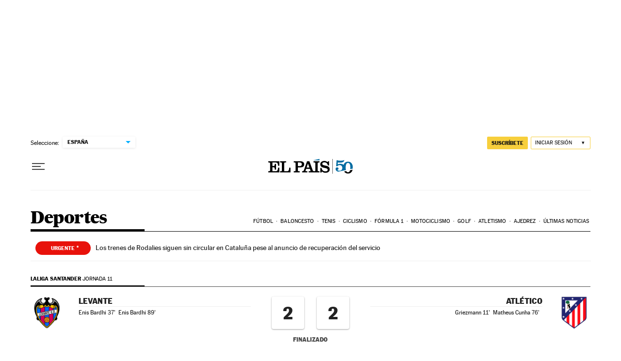

--- FILE ---
content_type: application/javascript; charset=utf-8
request_url: https://fundingchoicesmessages.google.com/f/AGSKWxU3naaKnjYBRho4jLUDpFuGp7dUlQu7vbmiLzudUvJ6P2BAYbIZtzrg4RzW-K32uSxZwxQUTigfg4xpXDZlLbjV7m62nB4xxGdwIIbEf2aAKXZNx0C77okSt1rCT8kNjPhfmpLhxQev412IYr-M2-Dd4b2a3ps_s5qlyjZ6dSZySgoFF1DxwLaEmDO6/_-advert-label-/adsGooglePP3._980x100./mob-ad./adsa728.
body_size: -1289
content:
window['5cad52ef-db5f-4dba-9f6e-1ac4f7c9a88f'] = true;

--- FILE ---
content_type: text/javascript
request_url: https://static.elpais.com/dist/resources/js/60deb63bd5c4d191113fa6b84e91d0e9/ENP-scoreboard.js
body_size: 3669
content:
"use strict";(window.webpackChunkElPais_PageBuilder_Fusion_Features_=window.webpackChunkElPais_PageBuilder_Fusion_Features_||[]).push([[3521],{489:function(e,t,r){r.r(t),r.d(t,{default:function(){return _}});var n=r(21),a=r(19),o=r(6),s={HOST_API_SCORES:"https://api.scores.be.as.com",HOST_API_BIWENGER:"https://public.biwenger.api.resultados.as.com",VERSION_API_BIWENGER:"v1",VERSION_API_SCORES:"v1",API_RESULTS:"results",API_TIME:"time",COD_FINALIZADO:7,COD_SIN_COMENZAR:0,LITERAL_PREV:"Previa",LITERAL_PAST:"Así fue",LITERAL_LIVE:"En directo",CSS_LITERAL_STAT:"fab_sco_sta",CSS_SPAN_PENALTIES:"fab_sco_pen",CSS_SPAN_PENALTIES_COMPLETE:"fab_sco_pen _df _ai-c _jc-c",ID_LOCAL_GOALS:"localGoals",ID_VISITOR_GOALS:"visitorGoals",CSS_GOALS:"scb_fab_pla",CSS_DIV_LOCAL:"scb_fab_hom",CSS_DIV_VISITOR:"scb_fab_awa",CSS_DIV_CONT_FAB:"scb_fab",CSS_DIV_POINTS:"sco_con_pts",CSS_DIV_ICON_SERVICE:"scb_ten_ico"};var c=s;function i(e){return i="function"==typeof Symbol&&"symbol"==typeof Symbol.iterator?function(e){return typeof e}:function(e){return e&&"function"==typeof Symbol&&e.constructor===Symbol&&e!==Symbol.prototype?"symbol":typeof e},i(e)}function l(e){return function(e){if(Array.isArray(e))return u(e)}(e)||function(e){if("undefined"!=typeof Symbol&&null!=e[Symbol.iterator]||null!=e["@@iterator"])return Array.from(e)}(e)||function(e,t){if(e){if("string"==typeof e)return u(e,t);var r={}.toString.call(e).slice(8,-1);return"Object"===r&&e.constructor&&(r=e.constructor.name),"Map"===r||"Set"===r?Array.from(e):"Arguments"===r||/^(?:Ui|I)nt(?:8|16|32)(?:Clamped)?Array$/.test(r)?u(e,t):void 0}}(e)||function(){throw new TypeError("Invalid attempt to spread non-iterable instance.\nIn order to be iterable, non-array objects must have a [Symbol.iterator]() method.")}()}function u(e,t){(null==t||t>e.length)&&(t=e.length);for(var r=0,n=Array(t);r<t;r++)n[r]=e[r];return n}function p(e,t){var r=Object.keys(e);if(Object.getOwnPropertySymbols){var n=Object.getOwnPropertySymbols(e);t&&(n=n.filter(function(t){return Object.getOwnPropertyDescriptor(e,t).enumerable})),r.push.apply(r,n)}return r}function d(e){for(var t=1;t<arguments.length;t++){var r=null!=arguments[t]?arguments[t]:{};t%2?p(Object(r),!0).forEach(function(t){f(e,t,r[t])}):Object.getOwnPropertyDescriptors?Object.defineProperties(e,Object.getOwnPropertyDescriptors(r)):p(Object(r)).forEach(function(t){Object.defineProperty(e,t,Object.getOwnPropertyDescriptor(r,t))})}return e}function f(e,t,r){return(t=m(t))in e?Object.defineProperty(e,t,{value:r,enumerable:!0,configurable:!0,writable:!0}):e[t]=r,e}function S(e,t){for(var r=0;r<t.length;r++){var n=t[r];n.enumerable=n.enumerable||!1,n.configurable=!0,"value"in n&&(n.writable=!0),Object.defineProperty(e,m(n.key),n)}}function m(e){var t=function(e,t){if("object"!=i(e)||!e)return e;var r=e[Symbol.toPrimitive];if(void 0!==r){var n=r.call(e,t||"default");if("object"!=i(n))return n;throw new TypeError("@@toPrimitive must return a primitive value.")}return("string"===t?String:Number)(e)}(e,"string");return"symbol"==i(t)?t:t+""}var _=function(){function e(){!function(e,t){if(!(e instanceof t))throw new TypeError("Cannot call a class as a function")}(this,e),this.referenceTimeStamp=-1,this.setParams(window.ENP.infoScoreBoard.params),this.estado<c.COD_FINALIZADO&&(this.functionFetch=(0,o.Cu)()?n.Ix:e.fetchSports,this.fetchContentSportTime())}return t=e,i=[{key:"fetchSports",value:function(e){var t=e.query;return fetch("".concat(c.HOST_API_BIWENGER,"/").concat(c.VERSION_API_BIWENGER,"/").concat(t.sport,"/").concat(t.competition,"/").concat(t.season,"/").concat(t.stage,"/").concat(t.group,"/").concat(t.matchday,"/").concat(t.id,"/").concat(t.api,"/"))}},{key:"redrawHeader",value:function(e,t){var r=document.getElementById("linkScoreboardLive");if(r){var n=function(e){var t=parseInt(e,10);switch(!0){case 0===t:return{literal:s.LITERAL_PREV,css:"scb_ch_prv"};case t>0&&t<7:return{literal:s.LITERAL_LIVE,css:"scb_ch_liv"};default:return{literal:s.LITERAL_PAST,css:"scb_ch_prv"}}}(e);r.setAttribute("class",n.css),r.setAttribute("href",t),r.innerHTML=n.literal}}},{key:"getGoalsForTeam",value:function(e,t){return e?e.reduce(function(e,r){return r.marca===t?[].concat(l(e),[r]):e},[]):[]}},{key:"NodeClassSelector",value:function(e,t){var r=[];return e.forEach(function(e){e.className&&e.className.match(t)&&r.push(e)}),r}},{key:"getGoals",value:function(t,r,n){var a=[];if(t.forEach(function(t){a.push(e.createElementHtml({type:"span",text:"".concat(t.jug," ").concat(t.min,"'")}))}),n){var o=e.createElementHtml({type:"div",id:r,css:c.CSS_GOALS});return a.forEach(function(e){o.appendChild(e)}),o}return a}},{key:"createElementHtml",value:function(e){var t=e.type,r=e.css,n=void 0===r?"":r,a=e.text,o=void 0===a?"":a,s=e.id,c=void 0===s?null:s,i=document.createElement(t),l=document.createTextNode(o);return i.setAttribute("class",n),c&&i.setAttribute("id",c),i.appendChild(l),i}},{key:"getPenaltis",value:function(t){return e.createElementHtml({type:"span",css:c.CSS_SPAN_PENALTIES_COMPLETE,text:t})}},{key:"setScoreBoardServing",value:function(e){var t=document.getElementById("ctnDivPtslocal").previousSibling,r=document.getElementById("ctnDivPtsvisitante").previousSibling;r.className=t.className=c.CSS_DIV_ICON_SERVICE,"local"===e?(0,a.p1)({elem:t,cssClass:"act"}):(0,a.p1)({elem:r,cssClass:"act"})}},{key:"setScoreBoardWinner",value:function(e){var t=document.getElementById("ctnDivPtslocal").previousSibling,r=document.getElementById("ctnDivPtsvisitante").previousSibling;r.className=t.className=c.CSS_DIV_ICON_SERVICE;var n=0,o=0;Object.values(e).map(function(e){return e.local>e.visitante?n+=1:o+=1,null}),n>o?(0,a.p1)({elem:t,cssClass:"win"}):(0,a.p1)({elem:r,cssClass:"win"})}},{key:"redrawScoreState",value:function(t,r){var n=document.getElementById("ctnScoreState"),a=e.NodeClassSelector(n.childNodes,c.CSS_LITERAL_STAT);a.length>0&&(a[0].innerText=function(e,t){switch(parseInt(e,10)){case 0:return"sin comenzar";case 7:return"Finalizado";case 8:return"Suspendido";case 9:return"Aplazado";case 100:return"Anulado";case 2:return"Descanso";case 1:return"futbol"===t?"Primera parte":"Primer cuarto";case 3:return"futbol"===t?"Segunda parte":"Segundo cuarto";case 4:return"futbol"===t?"Primera prórroga":"Tercer cuarto";case 5:return"futbol"===t?"Segunda prórroga":"Cuarto cuarto";case 6:return"futbol"===t?"Penaltis":"";case 10:return"baloncesto"===t?"Primera prórroga":"";case 11:return"baloncesto"===t?"Segunda prórroga":"";case 12:return"baloncesto"===t?"Tercera prórroga":"";case 13:return"baloncesto"===t?"Cuarta prórroga":"";case 14:return"baloncesto"===t?"Quinta prórroga":"";case 15:return"baloncesto"===t?"Sexta prórroga":"";default:return""}}(t,r))}}],(r=[{key:"referenceTimeStamp",get:function(){return this._referenceTimeStamp},set:function(e){this._referenceTimeStamp=e}},{key:"setParams",value:function(e){this.refreshRate=e.sportEventProperties.refreshRate,this.hostDirectoPep=e.sportEventProperties.linkHref,this.estado=e.stateEvent,this.params={},this.params.sport=e.sportConfig.sport,this.params.competition=e.sportConfig.competition,this.params.group=e.sportConfig.group,this.params.season=e.sportConfig.season,this.params.stage=e.sportConfig.stage,this.params.id=e.sportConfig.id,this.params.matchday=e.sportConfig.matchday,this.params.linkPiezaDirecto=e.linkPiezaDirecto}},{key:"fetchContentSportTime",value:function(){var e=this;return this.functionFetch({source:"sport-event",query:d(d({},this.params),{},{api:"time"})}).then(function(e){return e.json()}).then(function(t){-1===e.referenceTimeStamp&&(e.referenceTimeStamp=t.ts_update,e.createInterval(),e.fetchContentSportResults()),t.ts_update&&e.referenceTimeStamp<t.ts_update&&(e.referenceTimeStamp=t.ts_update,e.fetchContentSportResults())}).catch(function(e){console.error("Error fetch info time Update ->",e)})}},{key:"fetchContentSportResults",value:function(){var e=this;this.functionFetch({source:"sport-event",query:d(d({},this.params),{},{api:"results"})}).then(function(e){return e.json()}).then(function(t){e.redrawScoreBoardFactory(t)}).catch(function(e){console.error("Error fetch info partido ->",e)})}},{key:"redrawScoreBoardFactory",value:function(e){switch(this.params.sport){case"futbol":this.estado=e.info_partido.estado,this.redrawScoreBoard(e);break;case"baloncesto":this.estado=e.info_partido.estado,this.redrawScoreBoardBasket(e);break;case"tenis":this.estado=e.estado,this.redrawScoreBoardTenis(e)}this.estado>=c.COD_FINALIZADO&&this.killInterval()}},{key:"createInterval",value:function(){var e=this;this.eventInterval=window.setInterval(function(){e.fetchContentSportTime()},this.refreshRate)}},{key:"killInterval",value:function(){window.clearInterval(this.eventInterval)}},{key:"getLinkDirecto",value:function(){var e="tenis"!==this.params.sport?"_".concat(this.params.group):"",t="tenis"!==this.params.sport?"_".concat(this.params.matchday):"";return this.hostDirectoPep?"".concat(this.hostDirectoPep,"/").concat(this.params.sport,"/").concat(this.params.competition.replace(/_/g,"-"),"/").concat(this.params.season,"/directo/").concat(this.params.stage).concat(e).concat(t,"_").concat(this.params.id):""}},{key:"getCurrentResultsLink",value:function(){return this.params.linkPiezaDirecto||this.getLinkDirecto()}},{key:"redrawScoreBoardTenis",value:function(t){var r=t.estado,n=t.servicio,a=t.puntos,o=t["max-partes"],s=a?Object.values(a):[];e.redrawHeader(r,this.getCurrentResultsLink());var i=document.getElementById("ctnDivPtslocal"),u=document.getElementById("ctnDivPtsvisitante");i.innerHTML="",u.innerHTML="",0!==r?(r>0&&r<c.COD_FINALIZADO&&e.setScoreBoardServing(n),r>=c.COD_FINALIZADO&&e.setScoreBoardWinner(s),s.length>0&&s.forEach(function(e){var t=document.createElement("span");t.innerHTML=e.local;var r=document.createElement("span");i.appendChild(t),r.innerHTML=e.visitante,u.appendChild(r)})):l(new Array(o)).map(function(){var e=document.createElement("span");return e.innerHTML="-",i.appendChild(e),u.appendChild(e.cloneNode(!0)),null})}},{key:"redrawScoreBoardBasket",value:function(t){var r=t.info_partido.estado,n=t.local.puntuacion.total,a=void 0===n?0:n,o=t.visitante.puntuacion.total,s=void 0===o?0:o;e.redrawHeader(r,this.getCurrentResultsLink());var i=document.getElementById("ctnScoreBoardNumbers");i&&0!==r&&(i.innerHTML="",i.appendChild(e.createElementHtml({type:"span",css:c.CSS_DIV_POINTS,text:a})),i.appendChild(e.createElementHtml({type:"span",css:c.CSS_DIV_POINTS,text:s}))),e.redrawScoreState(r,"baloncesto")}},{key:"redrawScoreBoard",value:function(t){var r=t.info_partido.estado,n=t.local.puntuacion,a=n.goles,o=void 0===a?"":a,s=n.penalties,i=void 0===s?0:s,l=t.visitante.puntuacion,u=l.goles,p=void 0===u?"":u,d=l.penalties,f=void 0===d?0:d,S=t.resumen_goles,m=void 0===S?"":S;e.redrawHeader(r,this.getCurrentResultsLink());var _=e.getGoalsForTeam(m,"local"),h=_.length>=o?_.length:o;h=parseInt(r,10)===c.COD_SIN_COMENZAR?"-":h;var v=e.getGoalsForTeam(m,"visitante"),I=v.length>=p?v.length:p;I=parseInt(r,10)===c.COD_SIN_COMENZAR?"-":I;var C=document.getElementById("ctnScoreBoardNumbers");if(C&&r!==c.COD_SIN_COMENZAR&&(C.innerHTML='<span class="sco_con_pts">'.concat(h,'</span><span class="sco_con_pts">').concat(I,"</span>")),e.redrawScoreState(r,"futbol"),i>0||f>0){var g=document.getElementById("ctnScoreState"),y=e.NodeClassSelector(g.childNodes,c.CSS_SPAN_PENALTIES);if(y.length>0)y[0].innerText=i,y[1].innerText=f;else{var b=e.NodeClassSelector(g.childNodes,c.CSS_LITERAL_STAT);g.appendChild(e.getPenaltis(f)),g.insertBefore(e.getPenaltis(i),b[0])}}if(_.length>0){var E=document.getElementById(c.ID_LOCAL_GOALS);if(E)E.innerHTML="",e.getGoals(_,c.ID_LOCAL_GOALS,!1).forEach(function(e){E.appendChild(e)});else{var O=e.NodeClassSelector(document.getElementById("scoreId".concat(this.params.id)).childNodes,c.CSS_DIV_CONT_FAB);O[0]&&e.NodeClassSelector(O[0].childNodes,c.CSS_DIV_LOCAL)[0].appendChild(e.getGoals(_,c.ID_LOCAL_GOALS,!0))}}if(v.length>0){var A=document.getElementById(c.ID_VISITOR_GOALS);if(A)A.innerHTML="",e.getGoals(v,c.ID_VISITOR_GOALS,!1).forEach(function(e){A.appendChild(e)});else{var T=e.NodeClassSelector(document.getElementById("scoreId".concat(this.params.id)).childNodes,c.CSS_DIV_CONT_FAB);T[0]&&e.NodeClassSelector(T[0].childNodes,c.CSS_DIV_VISITOR)[0].appendChild(e.getGoals(v,c.ID_VISITOR_GOALS,!0))}}}}])&&S(t.prototype,r),i&&S(t,i),Object.defineProperty(t,"prototype",{writable:!1}),t;var t,r,i}()}}]);

--- FILE ---
content_type: application/javascript; charset=utf-8
request_url: https://fundingchoicesmessages.google.com/f/AGSKWxXWxsTUBZB_nMlr2lDwHD5KlMx8GQJEwxraBUfBI06PkaCYFsYLR7rcGfukSlBkP8qiHosEMok3Rmv6q2nRW56duxvPXDARnkdDYO4a9lMIc29xATCpJYGwZ4fjNoiLe5qOGGc=?fccs=W251bGwsbnVsbCxudWxsLG51bGwsbnVsbCxudWxsLFsxNzY5MDY0NDI3LDYxOTAwMDAwMF0sbnVsbCxudWxsLG51bGwsW251bGwsWzcsNl0sbnVsbCxudWxsLG51bGwsbnVsbCxudWxsLG51bGwsbnVsbCxudWxsLG51bGwsM10sImh0dHBzOi8vZWxwYWlzLmNvbS9kZXBvcnRlcy8yMDIxLTEwLTI4L2VsLWF0bGV0aWNvLXNlLWRlc3Bsb21hLmh0bWwiLG51bGwsW1s4LCI5b0VCUi01bXFxbyJdLFs5LCJlbi1VUyJdLFsxNiwiWzEsMSwxXSJdLFsxOSwiMiJdLFsxNywiWzBdIl0sWzI0LCIiXSxbMjksImZhbHNlIl1dXQ
body_size: 104
content:
if (typeof __googlefc.fcKernelManager.run === 'function') {"use strict";this.default_ContributorServingResponseClientJs=this.default_ContributorServingResponseClientJs||{};(function(_){var window=this;
try{
var qp=function(a){this.A=_.t(a)};_.u(qp,_.J);var rp=function(a){this.A=_.t(a)};_.u(rp,_.J);rp.prototype.getWhitelistStatus=function(){return _.F(this,2)};var sp=function(a){this.A=_.t(a)};_.u(sp,_.J);var tp=_.ed(sp),up=function(a,b,c){this.B=a;this.j=_.A(b,qp,1);this.l=_.A(b,_.Pk,3);this.F=_.A(b,rp,4);a=this.B.location.hostname;this.D=_.Fg(this.j,2)&&_.O(this.j,2)!==""?_.O(this.j,2):a;a=new _.Qg(_.Qk(this.l));this.C=new _.dh(_.q.document,this.D,a);this.console=null;this.o=new _.mp(this.B,c,a)};
up.prototype.run=function(){if(_.O(this.j,3)){var a=this.C,b=_.O(this.j,3),c=_.fh(a),d=new _.Wg;b=_.hg(d,1,b);c=_.C(c,1,b);_.jh(a,c)}else _.gh(this.C,"FCNEC");_.op(this.o,_.A(this.l,_.De,1),this.l.getDefaultConsentRevocationText(),this.l.getDefaultConsentRevocationCloseText(),this.l.getDefaultConsentRevocationAttestationText(),this.D);_.pp(this.o,_.F(this.F,1),this.F.getWhitelistStatus());var e;a=(e=this.B.googlefc)==null?void 0:e.__executeManualDeployment;a!==void 0&&typeof a==="function"&&_.To(this.o.G,
"manualDeploymentApi")};var vp=function(){};vp.prototype.run=function(a,b,c){var d;return _.v(function(e){d=tp(b);(new up(a,d,c)).run();return e.return({})})};_.Tk(7,new vp);
}catch(e){_._DumpException(e)}
}).call(this,this.default_ContributorServingResponseClientJs);
// Google Inc.

//# sourceURL=/_/mss/boq-content-ads-contributor/_/js/k=boq-content-ads-contributor.ContributorServingResponseClientJs.en_US.9oEBR-5mqqo.es5.O/d=1/exm=ad_blocking_detection_executable,kernel_loader,loader_js_executable/ed=1/rs=AJlcJMwtVrnwsvCgvFVyuqXAo8GMo9641A/m=cookie_refresh_executable
__googlefc.fcKernelManager.run('\x5b\x5b\x5b7,\x22\x5b\x5bnull,\\\x22elpais.com\\\x22,\\\x22AKsRol-IaQEvNZ6CzuyM-F3oFySIUvFnzLT7EatDdnfcsadUkKCqxUZLrlAroPHmvRyLguDFhaCU9yoULjU2vXqqwUe79DpScfqMlHpKSG-knH0aVMPSIQvT5zAHOC4-FeKA6rnYd-dsuWj6OIyQ_OIo8OmSfwuh9w\\\\u003d\\\\u003d\\\x22\x5d,null,\x5b\x5bnull,null,null,\\\x22https:\/\/fundingchoicesmessages.google.com\/f\/AGSKWxXisbwhp4vWa1HWveIolRt3QBK6CL1rqM5-uDzMLN7GJasf8GtqDjIFxKYk2d2NJPcF0ri3qtNXjBqhz1PjFYpIeOXcfqFMnKhx_nmjo82gE61sF1brkSzPewNqmGNZdcDg2JM\\\\u003d\\\x22\x5d,null,null,\x5bnull,null,null,\\\x22https:\/\/fundingchoicesmessages.google.com\/el\/AGSKWxU8yNdYqo9Odid1ZODe3mO1QzXBcsTzfWZHn8jZryfa5TdAUOaGfcjxnimViKQKMwMYcU09jqpDvJR05nbE6FcKlXaiz6_ON0GGqU9ah1yU8pr17W0_PVRKivKx7i1g6k3K3XY\\\\u003d\\\x22\x5d,null,\x5bnull,\x5b7,6\x5d,null,null,null,null,null,null,null,null,null,3\x5d\x5d,\x5b2,1\x5d\x5d\x22\x5d\x5d,\x5bnull,null,null,\x22https:\/\/fundingchoicesmessages.google.com\/f\/AGSKWxUYITNbfg2NDRzUuTHfkNyYQqIGNPNSVfsnF79gwJi2YhiZGrSC8iUdSL5xxacZYuEJNss50iLiAUPaehU8lKW2SUfCrzOdE9lBCtWj0BC2mbZl9_l2_yEMXsOY9UViXOJi_bE\\u003d\x22\x5d\x5d');}